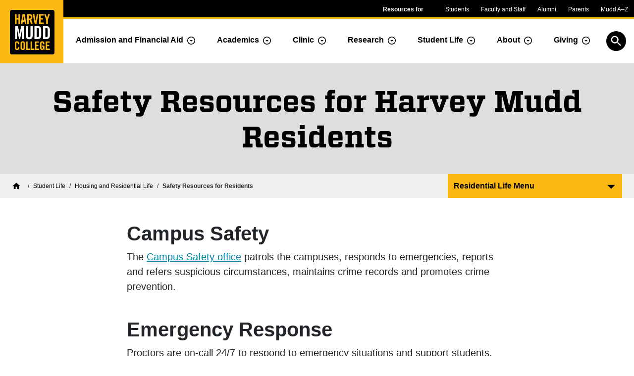

--- FILE ---
content_type: text/html; charset=UTF-8
request_url: https://www.hmc.edu/residential/safety/
body_size: 11943
content:
<!doctype html>
<html lang="en-US">
<head>
	<meta name='robots' content='max-image-preview:large' />
<title>Safety Resources for Harvey Mudd Residents | Housing and Residential Life | Harvey Mudd College</title>	<meta charset="UTF-8">
	<meta name="viewport" content="width=device-width, initial-scale=1">
	<link rel="shortcut icon" href="/favicon.ico" />
	<link rel="apple-touch-icon" sizes="180x180" href="https://www.hmc.edu/residential/wp-content/themes/mudd-2021/favicons/apple-touch-icon.png">
	<link rel="icon" type="image/png" href="https://www.hmc.edu/residential/wp-content/themes/mudd-2021/favicons/favicon-32x32.png" sizes="32x32">
	<link rel="icon" type="image/png" href="https://www.hmc.edu/residential/wp-content/themes/mudd-2021/favicons/favicon-16x16.png" sizes="16x16">
	<link rel="manifest" href="https://www.hmc.edu/residential/wp-content/themes/mudd-2021/favicons/manifest.json">
	<link rel="mask-icon" href="https://www.hmc.edu/residential/wp-content/themes/mudd-2021/favicons/safari-pinned-tab.svg">
<link rel='dns-prefetch' href='//cloud.typography.com' />
<link rel="alternate" type="application/rss+xml" title="Housing and Residential Life &raquo; Safety Resources for Harvey Mudd Residents Comments Feed" href="https://www.hmc.edu/residential/safety/feed/" />
<link rel="alternate" title="oEmbed (JSON)" type="application/json+oembed" href="https://www.hmc.edu/residential/wp-json/oembed/1.0/embed?url=https%3A%2F%2Fwww.hmc.edu%2Fresidential%2Fsafety%2F" />
<link rel="alternate" title="oEmbed (XML)" type="text/xml+oembed" href="https://www.hmc.edu/residential/wp-json/oembed/1.0/embed?url=https%3A%2F%2Fwww.hmc.edu%2Fresidential%2Fsafety%2F&#038;format=xml" />
<style id='wp-img-auto-sizes-contain-inline-css' type='text/css'>
img:is([sizes=auto i],[sizes^="auto," i]){contain-intrinsic-size:3000px 1500px}
/*# sourceURL=wp-img-auto-sizes-contain-inline-css */
</style>
<style id='wp-emoji-styles-inline-css' type='text/css'>

	img.wp-smiley, img.emoji {
		display: inline !important;
		border: none !important;
		box-shadow: none !important;
		height: 1em !important;
		width: 1em !important;
		margin: 0 0.07em !important;
		vertical-align: -0.1em !important;
		background: none !important;
		padding: 0 !important;
	}
/*# sourceURL=wp-emoji-styles-inline-css */
</style>
<style id='wp-block-library-inline-css' type='text/css'>
:root{--wp-block-synced-color:#7a00df;--wp-block-synced-color--rgb:122,0,223;--wp-bound-block-color:var(--wp-block-synced-color);--wp-editor-canvas-background:#ddd;--wp-admin-theme-color:#007cba;--wp-admin-theme-color--rgb:0,124,186;--wp-admin-theme-color-darker-10:#006ba1;--wp-admin-theme-color-darker-10--rgb:0,107,160.5;--wp-admin-theme-color-darker-20:#005a87;--wp-admin-theme-color-darker-20--rgb:0,90,135;--wp-admin-border-width-focus:2px}@media (min-resolution:192dpi){:root{--wp-admin-border-width-focus:1.5px}}.wp-element-button{cursor:pointer}:root .has-very-light-gray-background-color{background-color:#eee}:root .has-very-dark-gray-background-color{background-color:#313131}:root .has-very-light-gray-color{color:#eee}:root .has-very-dark-gray-color{color:#313131}:root .has-vivid-green-cyan-to-vivid-cyan-blue-gradient-background{background:linear-gradient(135deg,#00d084,#0693e3)}:root .has-purple-crush-gradient-background{background:linear-gradient(135deg,#34e2e4,#4721fb 50%,#ab1dfe)}:root .has-hazy-dawn-gradient-background{background:linear-gradient(135deg,#faaca8,#dad0ec)}:root .has-subdued-olive-gradient-background{background:linear-gradient(135deg,#fafae1,#67a671)}:root .has-atomic-cream-gradient-background{background:linear-gradient(135deg,#fdd79a,#004a59)}:root .has-nightshade-gradient-background{background:linear-gradient(135deg,#330968,#31cdcf)}:root .has-midnight-gradient-background{background:linear-gradient(135deg,#020381,#2874fc)}:root{--wp--preset--font-size--normal:16px;--wp--preset--font-size--huge:42px}.has-regular-font-size{font-size:1em}.has-larger-font-size{font-size:2.625em}.has-normal-font-size{font-size:var(--wp--preset--font-size--normal)}.has-huge-font-size{font-size:var(--wp--preset--font-size--huge)}.has-text-align-center{text-align:center}.has-text-align-left{text-align:left}.has-text-align-right{text-align:right}.has-fit-text{white-space:nowrap!important}#end-resizable-editor-section{display:none}.aligncenter{clear:both}.items-justified-left{justify-content:flex-start}.items-justified-center{justify-content:center}.items-justified-right{justify-content:flex-end}.items-justified-space-between{justify-content:space-between}.screen-reader-text{border:0;clip-path:inset(50%);height:1px;margin:-1px;overflow:hidden;padding:0;position:absolute;width:1px;word-wrap:normal!important}.screen-reader-text:focus{background-color:#ddd;clip-path:none;color:#444;display:block;font-size:1em;height:auto;left:5px;line-height:normal;padding:15px 23px 14px;text-decoration:none;top:5px;width:auto;z-index:100000}html :where(.has-border-color){border-style:solid}html :where([style*=border-top-color]){border-top-style:solid}html :where([style*=border-right-color]){border-right-style:solid}html :where([style*=border-bottom-color]){border-bottom-style:solid}html :where([style*=border-left-color]){border-left-style:solid}html :where([style*=border-width]){border-style:solid}html :where([style*=border-top-width]){border-top-style:solid}html :where([style*=border-right-width]){border-right-style:solid}html :where([style*=border-bottom-width]){border-bottom-style:solid}html :where([style*=border-left-width]){border-left-style:solid}html :where(img[class*=wp-image-]){height:auto;max-width:100%}:where(figure){margin:0 0 1em}html :where(.is-position-sticky){--wp-admin--admin-bar--position-offset:var(--wp-admin--admin-bar--height,0px)}@media screen and (max-width:600px){html :where(.is-position-sticky){--wp-admin--admin-bar--position-offset:0px}}

/*# sourceURL=wp-block-library-inline-css */
</style><style id='wp-block-heading-inline-css' type='text/css'>
h1:where(.wp-block-heading).has-background,h2:where(.wp-block-heading).has-background,h3:where(.wp-block-heading).has-background,h4:where(.wp-block-heading).has-background,h5:where(.wp-block-heading).has-background,h6:where(.wp-block-heading).has-background{padding:1.25em 2.375em}h1.has-text-align-left[style*=writing-mode]:where([style*=vertical-lr]),h1.has-text-align-right[style*=writing-mode]:where([style*=vertical-rl]),h2.has-text-align-left[style*=writing-mode]:where([style*=vertical-lr]),h2.has-text-align-right[style*=writing-mode]:where([style*=vertical-rl]),h3.has-text-align-left[style*=writing-mode]:where([style*=vertical-lr]),h3.has-text-align-right[style*=writing-mode]:where([style*=vertical-rl]),h4.has-text-align-left[style*=writing-mode]:where([style*=vertical-lr]),h4.has-text-align-right[style*=writing-mode]:where([style*=vertical-rl]),h5.has-text-align-left[style*=writing-mode]:where([style*=vertical-lr]),h5.has-text-align-right[style*=writing-mode]:where([style*=vertical-rl]),h6.has-text-align-left[style*=writing-mode]:where([style*=vertical-lr]),h6.has-text-align-right[style*=writing-mode]:where([style*=vertical-rl]){rotate:180deg}
/*# sourceURL=https://www.hmc.edu/residential/wp-includes/blocks/heading/style.min.css */
</style>
<style id='wp-block-list-inline-css' type='text/css'>
ol,ul{box-sizing:border-box}:root :where(.wp-block-list.has-background){padding:1.25em 2.375em}
/*# sourceURL=https://www.hmc.edu/residential/wp-includes/blocks/list/style.min.css */
</style>
<style id='wp-block-paragraph-inline-css' type='text/css'>
.is-small-text{font-size:.875em}.is-regular-text{font-size:1em}.is-large-text{font-size:2.25em}.is-larger-text{font-size:3em}.has-drop-cap:not(:focus):first-letter{float:left;font-size:8.4em;font-style:normal;font-weight:100;line-height:.68;margin:.05em .1em 0 0;text-transform:uppercase}body.rtl .has-drop-cap:not(:focus):first-letter{float:none;margin-left:.1em}p.has-drop-cap.has-background{overflow:hidden}:root :where(p.has-background){padding:1.25em 2.375em}:where(p.has-text-color:not(.has-link-color)) a{color:inherit}p.has-text-align-left[style*="writing-mode:vertical-lr"],p.has-text-align-right[style*="writing-mode:vertical-rl"]{rotate:180deg}
/*# sourceURL=https://www.hmc.edu/residential/wp-includes/blocks/paragraph/style.min.css */
</style>
<style id='global-styles-inline-css' type='text/css'>
:root{--wp--preset--aspect-ratio--square: 1;--wp--preset--aspect-ratio--4-3: 4/3;--wp--preset--aspect-ratio--3-4: 3/4;--wp--preset--aspect-ratio--3-2: 3/2;--wp--preset--aspect-ratio--2-3: 2/3;--wp--preset--aspect-ratio--16-9: 16/9;--wp--preset--aspect-ratio--9-16: 9/16;--wp--preset--color--black: #000000;--wp--preset--color--cyan-bluish-gray: #abb8c3;--wp--preset--color--white: #ffffff;--wp--preset--color--pale-pink: #f78da7;--wp--preset--color--vivid-red: #cf2e2e;--wp--preset--color--luminous-vivid-orange: #ff6900;--wp--preset--color--luminous-vivid-amber: #fcb900;--wp--preset--color--light-green-cyan: #7bdcb5;--wp--preset--color--vivid-green-cyan: #00d084;--wp--preset--color--pale-cyan-blue: #8ed1fc;--wp--preset--color--vivid-cyan-blue: #0693e3;--wp--preset--color--vivid-purple: #9b51e0;--wp--preset--gradient--vivid-cyan-blue-to-vivid-purple: linear-gradient(135deg,rgb(6,147,227) 0%,rgb(155,81,224) 100%);--wp--preset--gradient--light-green-cyan-to-vivid-green-cyan: linear-gradient(135deg,rgb(122,220,180) 0%,rgb(0,208,130) 100%);--wp--preset--gradient--luminous-vivid-amber-to-luminous-vivid-orange: linear-gradient(135deg,rgb(252,185,0) 0%,rgb(255,105,0) 100%);--wp--preset--gradient--luminous-vivid-orange-to-vivid-red: linear-gradient(135deg,rgb(255,105,0) 0%,rgb(207,46,46) 100%);--wp--preset--gradient--very-light-gray-to-cyan-bluish-gray: linear-gradient(135deg,rgb(238,238,238) 0%,rgb(169,184,195) 100%);--wp--preset--gradient--cool-to-warm-spectrum: linear-gradient(135deg,rgb(74,234,220) 0%,rgb(151,120,209) 20%,rgb(207,42,186) 40%,rgb(238,44,130) 60%,rgb(251,105,98) 80%,rgb(254,248,76) 100%);--wp--preset--gradient--blush-light-purple: linear-gradient(135deg,rgb(255,206,236) 0%,rgb(152,150,240) 100%);--wp--preset--gradient--blush-bordeaux: linear-gradient(135deg,rgb(254,205,165) 0%,rgb(254,45,45) 50%,rgb(107,0,62) 100%);--wp--preset--gradient--luminous-dusk: linear-gradient(135deg,rgb(255,203,112) 0%,rgb(199,81,192) 50%,rgb(65,88,208) 100%);--wp--preset--gradient--pale-ocean: linear-gradient(135deg,rgb(255,245,203) 0%,rgb(182,227,212) 50%,rgb(51,167,181) 100%);--wp--preset--gradient--electric-grass: linear-gradient(135deg,rgb(202,248,128) 0%,rgb(113,206,126) 100%);--wp--preset--gradient--midnight: linear-gradient(135deg,rgb(2,3,129) 0%,rgb(40,116,252) 100%);--wp--preset--font-size--small: 13px;--wp--preset--font-size--medium: 20px;--wp--preset--font-size--large: 36px;--wp--preset--font-size--x-large: 42px;--wp--preset--spacing--20: 0.44rem;--wp--preset--spacing--30: 0.67rem;--wp--preset--spacing--40: 1rem;--wp--preset--spacing--50: 1.5rem;--wp--preset--spacing--60: 2.25rem;--wp--preset--spacing--70: 3.38rem;--wp--preset--spacing--80: 5.06rem;--wp--preset--shadow--natural: 6px 6px 9px rgba(0, 0, 0, 0.2);--wp--preset--shadow--deep: 12px 12px 50px rgba(0, 0, 0, 0.4);--wp--preset--shadow--sharp: 6px 6px 0px rgba(0, 0, 0, 0.2);--wp--preset--shadow--outlined: 6px 6px 0px -3px rgb(255, 255, 255), 6px 6px rgb(0, 0, 0);--wp--preset--shadow--crisp: 6px 6px 0px rgb(0, 0, 0);}:where(body) { margin: 0; }.wp-site-blocks > .alignleft { float: left; margin-right: 2em; }.wp-site-blocks > .alignright { float: right; margin-left: 2em; }.wp-site-blocks > .aligncenter { justify-content: center; margin-left: auto; margin-right: auto; }:where(.is-layout-flex){gap: 0.5em;}:where(.is-layout-grid){gap: 0.5em;}.is-layout-flow > .alignleft{float: left;margin-inline-start: 0;margin-inline-end: 2em;}.is-layout-flow > .alignright{float: right;margin-inline-start: 2em;margin-inline-end: 0;}.is-layout-flow > .aligncenter{margin-left: auto !important;margin-right: auto !important;}.is-layout-constrained > .alignleft{float: left;margin-inline-start: 0;margin-inline-end: 2em;}.is-layout-constrained > .alignright{float: right;margin-inline-start: 2em;margin-inline-end: 0;}.is-layout-constrained > .aligncenter{margin-left: auto !important;margin-right: auto !important;}.is-layout-constrained > :where(:not(.alignleft):not(.alignright):not(.alignfull)){margin-left: auto !important;margin-right: auto !important;}body .is-layout-flex{display: flex;}.is-layout-flex{flex-wrap: wrap;align-items: center;}.is-layout-flex > :is(*, div){margin: 0;}body .is-layout-grid{display: grid;}.is-layout-grid > :is(*, div){margin: 0;}body{padding-top: 0px;padding-right: 0px;padding-bottom: 0px;padding-left: 0px;}a:where(:not(.wp-element-button)){text-decoration: underline;}:root :where(.wp-element-button, .wp-block-button__link){background-color: #32373c;border-width: 0;color: #fff;font-family: inherit;font-size: inherit;font-style: inherit;font-weight: inherit;letter-spacing: inherit;line-height: inherit;padding-top: calc(0.667em + 2px);padding-right: calc(1.333em + 2px);padding-bottom: calc(0.667em + 2px);padding-left: calc(1.333em + 2px);text-decoration: none;text-transform: inherit;}.has-black-color{color: var(--wp--preset--color--black) !important;}.has-cyan-bluish-gray-color{color: var(--wp--preset--color--cyan-bluish-gray) !important;}.has-white-color{color: var(--wp--preset--color--white) !important;}.has-pale-pink-color{color: var(--wp--preset--color--pale-pink) !important;}.has-vivid-red-color{color: var(--wp--preset--color--vivid-red) !important;}.has-luminous-vivid-orange-color{color: var(--wp--preset--color--luminous-vivid-orange) !important;}.has-luminous-vivid-amber-color{color: var(--wp--preset--color--luminous-vivid-amber) !important;}.has-light-green-cyan-color{color: var(--wp--preset--color--light-green-cyan) !important;}.has-vivid-green-cyan-color{color: var(--wp--preset--color--vivid-green-cyan) !important;}.has-pale-cyan-blue-color{color: var(--wp--preset--color--pale-cyan-blue) !important;}.has-vivid-cyan-blue-color{color: var(--wp--preset--color--vivid-cyan-blue) !important;}.has-vivid-purple-color{color: var(--wp--preset--color--vivid-purple) !important;}.has-black-background-color{background-color: var(--wp--preset--color--black) !important;}.has-cyan-bluish-gray-background-color{background-color: var(--wp--preset--color--cyan-bluish-gray) !important;}.has-white-background-color{background-color: var(--wp--preset--color--white) !important;}.has-pale-pink-background-color{background-color: var(--wp--preset--color--pale-pink) !important;}.has-vivid-red-background-color{background-color: var(--wp--preset--color--vivid-red) !important;}.has-luminous-vivid-orange-background-color{background-color: var(--wp--preset--color--luminous-vivid-orange) !important;}.has-luminous-vivid-amber-background-color{background-color: var(--wp--preset--color--luminous-vivid-amber) !important;}.has-light-green-cyan-background-color{background-color: var(--wp--preset--color--light-green-cyan) !important;}.has-vivid-green-cyan-background-color{background-color: var(--wp--preset--color--vivid-green-cyan) !important;}.has-pale-cyan-blue-background-color{background-color: var(--wp--preset--color--pale-cyan-blue) !important;}.has-vivid-cyan-blue-background-color{background-color: var(--wp--preset--color--vivid-cyan-blue) !important;}.has-vivid-purple-background-color{background-color: var(--wp--preset--color--vivid-purple) !important;}.has-black-border-color{border-color: var(--wp--preset--color--black) !important;}.has-cyan-bluish-gray-border-color{border-color: var(--wp--preset--color--cyan-bluish-gray) !important;}.has-white-border-color{border-color: var(--wp--preset--color--white) !important;}.has-pale-pink-border-color{border-color: var(--wp--preset--color--pale-pink) !important;}.has-vivid-red-border-color{border-color: var(--wp--preset--color--vivid-red) !important;}.has-luminous-vivid-orange-border-color{border-color: var(--wp--preset--color--luminous-vivid-orange) !important;}.has-luminous-vivid-amber-border-color{border-color: var(--wp--preset--color--luminous-vivid-amber) !important;}.has-light-green-cyan-border-color{border-color: var(--wp--preset--color--light-green-cyan) !important;}.has-vivid-green-cyan-border-color{border-color: var(--wp--preset--color--vivid-green-cyan) !important;}.has-pale-cyan-blue-border-color{border-color: var(--wp--preset--color--pale-cyan-blue) !important;}.has-vivid-cyan-blue-border-color{border-color: var(--wp--preset--color--vivid-cyan-blue) !important;}.has-vivid-purple-border-color{border-color: var(--wp--preset--color--vivid-purple) !important;}.has-vivid-cyan-blue-to-vivid-purple-gradient-background{background: var(--wp--preset--gradient--vivid-cyan-blue-to-vivid-purple) !important;}.has-light-green-cyan-to-vivid-green-cyan-gradient-background{background: var(--wp--preset--gradient--light-green-cyan-to-vivid-green-cyan) !important;}.has-luminous-vivid-amber-to-luminous-vivid-orange-gradient-background{background: var(--wp--preset--gradient--luminous-vivid-amber-to-luminous-vivid-orange) !important;}.has-luminous-vivid-orange-to-vivid-red-gradient-background{background: var(--wp--preset--gradient--luminous-vivid-orange-to-vivid-red) !important;}.has-very-light-gray-to-cyan-bluish-gray-gradient-background{background: var(--wp--preset--gradient--very-light-gray-to-cyan-bluish-gray) !important;}.has-cool-to-warm-spectrum-gradient-background{background: var(--wp--preset--gradient--cool-to-warm-spectrum) !important;}.has-blush-light-purple-gradient-background{background: var(--wp--preset--gradient--blush-light-purple) !important;}.has-blush-bordeaux-gradient-background{background: var(--wp--preset--gradient--blush-bordeaux) !important;}.has-luminous-dusk-gradient-background{background: var(--wp--preset--gradient--luminous-dusk) !important;}.has-pale-ocean-gradient-background{background: var(--wp--preset--gradient--pale-ocean) !important;}.has-electric-grass-gradient-background{background: var(--wp--preset--gradient--electric-grass) !important;}.has-midnight-gradient-background{background: var(--wp--preset--gradient--midnight) !important;}.has-small-font-size{font-size: var(--wp--preset--font-size--small) !important;}.has-medium-font-size{font-size: var(--wp--preset--font-size--medium) !important;}.has-large-font-size{font-size: var(--wp--preset--font-size--large) !important;}.has-x-large-font-size{font-size: var(--wp--preset--font-size--x-large) !important;}
/*# sourceURL=global-styles-inline-css */
</style>

<link rel='stylesheet' id='typography_fonts-css' href='https://cloud.typography.com/7720252/747764/css/fonts.css' type='text/css' media='all' />
<link rel='stylesheet' id='front_style-css' href='https://www.hmc.edu/residential/wp-content/themes/mudd-2021/style.css?ver=1.1.55' type='text/css' media='all' />
<link rel='stylesheet' id='dashicons-css' href='https://www.hmc.edu/residential/wp-includes/css/dashicons.min.css?ver=6.9' type='text/css' media='all' />
<link rel="https://api.w.org/" href="https://www.hmc.edu/residential/wp-json/" /><link rel="alternate" title="JSON" type="application/json" href="https://www.hmc.edu/residential/wp-json/wp/v2/pages/812" /><link rel="EditURI" type="application/rsd+xml" title="RSD" href="https://www.hmc.edu/residential/xmlrpc.php?rsd" />
<meta name="generator" content="WordPress 6.9" />
<link rel="canonical" href="https://www.hmc.edu/residential/safety/" />
<link rel='shortlink' href='https://www.hmc.edu/residential/?p=812' />
</head>
<body class="wp-singular page-template-default page page-id-812 wp-theme-mudd-2021">
<!-- Google Tag Manager -->
<script>(function(w,d,s,l,i){w[l]=w[l]||[];w[l].push({'gtm.start':
new Date().getTime(),event:'gtm.js'});var f=d.getElementsByTagName(s)[0],
j=d.createElement(s),dl=l!='dataLayer'?'&l='+l:'';j.async=true;j.src=
'//www.googletagmanager.com/gtm.js?id='+i+dl;f.parentNode.insertBefore(j,f);
})(window,document,'script','dataLayer','GTM-K7XCPL');</script>
<!-- End Google Tag Manager -->
<div id="page" class="container-fluid px-0">
	<header id="header" class="">
	<div id="skip-links" class="container-fluid py-3 visually-hidden-focusable">
		<a class="more-button py-2 px-2 d-inline-block me-2" href="#content-wrapper">Skip to main content</a>
		<a class="more-button py-2 px-2 d-inline-block" href="#section-nav-button">Skip to navigation for this section</a>
	</div>
			<div id="header-nav">
		<div id="header-nav-community">
				<div id="header-nav-logo" class="p-0">
					<a href="//www.hmc.edu/"><span class="visually-hidden">Home</span></a>
				</div><!-- #header-nav-logo -->
				<div id="header-nav-community-navbar" class="navbar navbar-expand-md p-0">
					<span id="header-nav-community-label" class="d-none d-md-block">Resources for</span>
					<button id="header-nav-community-toggler" class="collapsed d-md-none" type="button" data-bs-toggle="collapse" data-bs-target="#header-nav-community-menu" aria-controls="header-nav-community-menu" aria-expanded="false" aria-label="Resources for community groups navigation toggle">Resources for</button>
					<div class="collapse navbar-collapse" id="header-nav-community-menu">
					    <ul id="header-nav-community-ul" class="navbar-nav me-auto mb-2 mb-md-0">
									<li class="nav-item">
					          <a class="nav-link" href="https://www.hmc.edu/resources/students/">Students</a>
					        </li>
									<li class="nav-item">
					          <a class="nav-link" href="https://www.hmc.edu/resources/faculty-staff/">Faculty and Staff</a>
					        </li>
					        <li class="nav-item">
					          <a class="nav-link" href="https://www.hmc.edu/alumni/">Alumni</a>
					        </li>
					        <li class="nav-item">
					          <a class="nav-link" href="https://www.hmc.edu/parents/">Parents</a>
					        </li>
									<li class="nav-item">
					          <a class="nav-link" href="https://www.hmc.edu/resources/">Mudd A–Z</a>
					        </li>
					    </ul>
					</div><!-- #header-nav-community-menu -->
				</div><!-- #header-nav-community-navbar -->
		</div><!-- #header-nav-community -->
			<div id="header-nav-main">
			<div class="container-fluid d-flex px-0">
			<div class="navbar navbar-expand-xl justify-content-end flex-grow w-100 pb-0 p-xl-0">
					<button id="search-modal-toggler" type="button" class="d-lg-non">
						<span class="visually-hidden">Open search</span>
					</button>
			    <button id="header-nav-main-toggler" class="navbar-toggler navbar-toggler-icon" type="button" data-bs-toggle="collapse" data-bs-target="#header-nav-main-wrapper" aria-controls="header-nav-main-wrapper" aria-expanded="false" aria-label="Toggle navigation">
			    </button>
								    <div class="collapse navbar-collapse" id="header-nav-main-wrapper">
						
				    <div class="navbar-nav">
					    <div class="btn-group">
												   		<a class="btn main-nav-item" href="/admission/">Admission and Financial Aid</a>
					  		<button type="button" class="mudd-dropdown-toggle dropdown-toggle-split" data-bs-toggle="dropdown" aria-expanded="false">
					    		<span><span class="visually-hidden">Toggle Admission dropdown menu</span></span>
					  		</button>
								<ul class="dropdown-menu">
																		<li><a class="dropdown-item main-nav-item" href="/admission/discover/">Discover Harvey Mudd</a></li>
																		<li><a class="dropdown-item main-nav-item" href="/admission/connect/">Connect to Harvey Mudd</a></li>
																		<li><a class="dropdown-item main-nav-item" href="/admission/apply/">Apply to Harvey Mudd</a></li>
																		<li><a class="dropdown-item main-nav-item" href="/admission/afford/">Afford to attend Harvey Mudd</a></li>
																	</ul>
					  	</div>
					   <div class="btn-group">
						 					   	<a class="btn main-nav-item" href="/academics/">Academics</a>
					  	<button type="button" class="mudd-dropdown-toggle dropdown-toggle-split " data-bs-toggle="dropdown" aria-expanded="false">
					    	<span class="visually-hidden">Toggle Academics Dropdown</span>
					  	</button>
					  	<div class="dropdown-menu" id="top-menu-academics">
								<ul aria-label="Menu of academic departments">
																				<li role="presentation" class="menu-academics-heading">DEPARTMENTS</li>
																					<li class="icon" ><a class="dropdown-item main-nav-item" href="/biology/">Biology</a></li>
																				<li class="icon" ><a class="dropdown-item main-nav-item" href="/chemistry/">Chemistry</a></li>
																				<li class="icon" ><a class="dropdown-item main-nav-item" href="/cs/">Computer Science</a></li>
																				<li class="icon" ><a class="dropdown-item main-nav-item" href="/engineering/">Engineering</a></li>
																				<li class="icon" ><a class="dropdown-item main-nav-item" href="/hsa/">Humanities, Social Sciences, and the Arts</a></li>
																				<li class="icon" ><a class="dropdown-item main-nav-item" href="https://www.hmc.edu/mathematics/">Mathematics</a></li>
																				<li class="icon" ><a class="dropdown-item main-nav-item" href="https://www.hmc.edu/physics/">Physics</a></li>
																				<li role="presentation" class="menu-academics-heading">INTERDISCIPLINARY CENTERS</li>
																					<li class="idc" ><a class="dropdown-item main-nav-item" href="/hixon-center/">Hixon Center for Climate and the Environment</a></li>
																				<li><a class="dropdown-item main-nav-item" href="/academics/interdisciplinary-centers/center-for-design-education/">Center for Design Education</a></li>
																				<li><a class="dropdown-item main-nav-item" href="/academics/interdisciplinary-centers/hixon-forum-for-responsive-science-and-engineering/">Hixon-Riggs Program for Responsive Science and Engineering</a></li>
																	</ul>
								<ul>
																	<li><a class="dropdown-item main-nav-item" href="/academics/majors/">Majors at Harvey Mudd</a></li>
																	<li><a class="dropdown-item main-nav-item" href="/academics/emphases/">Academic Emphases at Harvey Mudd</a></li>
																	<li><a class="dropdown-item main-nav-item" href="/academics/faculty/">Faculty of Harvey Mudd</a></li>
																	<li><a class="dropdown-item main-nav-item" href="/academics/common-core-curriculum/">Common Core Curriculum</a></li>
																	<li><a class="dropdown-item main-nav-item" href="/academics/english-language-learning/">English Language Learning</a></li>
																	<li><a class="dropdown-item main-nav-item" href="https://www.hmc.edu/academics/student-awards-and-fellowships/">Student Awards and Fellowships</a></li>
																	<li><a class="dropdown-item main-nav-item" href="/registrar/">Registrar</a></li>
																	<li><a class="dropdown-item main-nav-item" href="/dean-of-faculty/">Dean of the Faculty</a></li>
																	<li><a class="dropdown-item main-nav-item" href="/institutional-research/">Institutional Research</a></li>
																	<li><a class="dropdown-item main-nav-item" href="/learning-programs/">Learning Programs</a></li>
																	<li><a class="dropdown-item main-nav-item" href="/study-abroad/">Study Abroad</a></li>
																	<li><a class="dropdown-item main-nav-item" href="/upward-bound/">Upward Bound</a></li>
																	<li><a class="dropdown-item main-nav-item" href="https://www.hmc.edu/summer-session/">Summer Session</a></li>
																	<li><a class="dropdown-item main-nav-item" href="/makerspace/">The Makerspace</a></li>
																	<li><a class="dropdown-item main-nav-item" href="/entrepreneurship/">Entrepreneurship</a></li>
																</ul>
					  	</div>
				      </div>
												    <div class="btn-group">
							<a class="btn main-nav-item" href="/clinic/">Clinic</a>
					 		<button type="button" class="mudd-dropdown-toggle dropdown-toggle-split" data-bs-toggle="dropdown" aria-expanded="false">
					    	<span class="visually-hidden">Toggle Dropdown</span>
					  	</button>
					  	<ul class="dropdown-menu">
															<li><a class="dropdown-item main-nav-item" href="/clinic/clinic-sponsors-and-projects/">Sponsors and Projects</a></li>
															<li><a class="dropdown-item main-nav-item" href="/clinic/prospective-sponsors/">Prospective Sponsors</a></li>
															<li><a class="dropdown-item main-nav-item" href="/clinic/impact-on-society/">Impact on Society</a></li>
															<li><a class="dropdown-item main-nav-item" href="/clinic/clinic-events/">Clinic Events</a></li>
															<li><a class="dropdown-item main-nav-item" href="/clinic/history-of-the-clinic-program/">History of the Clinic Program</a></li>
															<li><a class="dropdown-item main-nav-item" href="/clinic/clinic-program-contacts/">Clinic Program Contacts</a></li>
												   	</ul>
					    </div>
												    <div class="btn-group">
								<a class="btn main-nav-item" href="/research/">Research</a>
					  		<button type="button" class="mudd-dropdown-toggle dropdown-toggle-split" data-bs-toggle="dropdown" aria-expanded="false">
					    		<span class="visually-hidden">Toggle Dropdown</span>
					  		</button>
					  		<ul class="dropdown-menu">
																		<li><a class="dropdown-item main-nav-item" href="https://www.hmc.edu/research/summer-research-and-scholarship/">Summer Research and Scholarship</a></li>
																		<li><a class="dropdown-item main-nav-item" href="/research/research-areas/">Scholarship Focus Areas and Research Labs</a></li>
																		<li><a class="dropdown-item main-nav-item" href="/research/research-videos/">Research Videos</a></li>
																		<li><a class="dropdown-item main-nav-item" href="/research/grant-resources-administration/">Sponsored Faculty Research</a></li>
																		<li><a class="dropdown-item main-nav-item" href="https://www.hmc.edu/research/internal-faculty-research-grant-opportunities/">HMC-Sponsored Faculty Research Grants</a></li>
																		<li><a class="dropdown-item main-nav-item" href="https://www.hmc.edu/research/grant-resources-administration/pic/">Postdoctoral Program in Interdisciplinary Computation</a></li>
																		<li><a class="dropdown-item main-nav-item" href="/research/student-research-opportunities/">Student Research Opportunities</a></li>
														  		</ul>
					   </div>
						 					   <div class="btn-group">
						 	<a class="btn main-nav-item" href="/student-life/">Student Life</a>
						  <button type="button" class="mudd-dropdown-toggle dropdown-toggle-split" data-bs-toggle="dropdown" aria-expanded="false">
						    <span class="visually-hidden">Toggle Dropdown</span>
						  </button>
							<div class="dropdown-menu" id="menu-sl">
							 <ul aria-label="Menu of dsa offices">
							 										<li class="icon" ><a class="dropdown-item main-nav-item" href="/student-success/">Academic Resources and Study Abroad</a></li>

																		<li class="icon" ><a class="dropdown-item main-nav-item" href="/campus-life/">Campus Life</a></li>

																		<li class="icon" ><a class="dropdown-item main-nav-item" href="/career-services/">Career Services</a></li>

																		<li class="icon" ><a class="dropdown-item main-nav-item" href="/engagement/">Civic and Community Engagement</a></li>

																		<li class="icon" ><a class="dropdown-item main-nav-item" href="/residential/">Housing and Residential Life</a></li>

																		<li class="icon" ><a class="dropdown-item main-nav-item" href="/diversity/">Institutional Diversity</a></li>

																		<li class="icon" ><a class="dropdown-item main-nav-item" href="/wellbeing/">Wellbeing</a></li>

																  </ul>
							  <ul>										<li><a class="dropdown-item main-nav-item" href="/student-life/mission/">About Division of Student Affairs</a></li>
																		<li><a class="dropdown-item main-nav-item" href="/student-life/staff/">Meet the DSA Staff</a></li>
																		<li><a class="dropdown-item main-nav-item" href="/ashmc/">ASHMC</a></li>
																		<li><a class="dropdown-item main-nav-item" href="/campus-life/athletics/">Athletics</a></li>
																		<li><a class="dropdown-item main-nav-item" href="/student-life/commencement/">Commencement</a></li>
																		<li><a class="dropdown-item main-nav-item" href="/student-life/orientation/">Orientation</a></li>
																		<li><a class="dropdown-item main-nav-item" href="/student-success/accessible-education/">Accessible Education</a></li>
																		<li><a class="dropdown-item main-nav-item" href="/international-students/">International Students and Scholars</a></li>
																		<li><a class="dropdown-item main-nav-item" href="https://www.hmc.edu/study-abroad/">Study Abroad</a></li>
																		<li><a class="dropdown-item main-nav-item" href="/health-wellness/mudders-care-for-mudders/">Mudders Care for Mudders</a></li>
																		<li><a class="dropdown-item main-nav-item" href="/student-life/emergency-resources/">Emergency Resources</a></li>
																		<li><a class="dropdown-item main-nav-item" href="/student-handbook/">Student Handbook</a></li>
																		<li><a class="dropdown-item main-nav-item" href="https://www.hmc.edu/student-life/hazing-prevention-and-policy/">Hazing Prevention and Policy</a></li>
																		<li><a class="dropdown-item main-nav-item" href="/student-life/title-ix/">Title IX and Sexual Assault</a></li>
																		<li><a class="dropdown-item main-nav-item" href="https://www.hmc.edu/student-life/workplace-violence-policy-for-students/">Workplace Violence Policy</a></li>
																		<li><a class="dropdown-item main-nav-item" href="https://www.hmc.edu/student-life/7c-demonstration-policy/">7C Demonstration Policy</a></li>
																		<li><a class="dropdown-item main-nav-item" href="/student-life/safety-report/">Annual Fire Safety and Security Report</a></li>
																</ul>
						  </div>
					   </div>
						 					  	<div class="btn-group">
							<a class="btn main-nav-item" href="/about/">About</a>
					  	<button type="button" class="mudd-dropdown-toggle dropdown-toggle-split" data-bs-toggle="dropdown" aria-expanded="false">
					    	<span class="visually-hidden">Toggle Dropdown</span>
					  	</button>
					  	<ul class="dropdown-menu">
															<li><a class="dropdown-item main-nav-item" href="/about/visit/">Visit Campus</a></li>
															<li><a class="dropdown-item main-nav-item" href="/about/news/">Harvey Mudd  News</a></li>
															<li><a class="dropdown-item main-nav-item" href="/calendar/">Upcoming Events</a></li>
															<li><a class="dropdown-item main-nav-item" href="/about/facts/">Fast Facts</a></li>
															<li><a class="dropdown-item main-nav-item" href="/about/history/">History</a></li>
															<li><a class="dropdown-item main-nav-item" href="/presidents-office/">President's Office</a></li>
															<li><a class="dropdown-item main-nav-item" href="/strategic-planning/">Mission and Strategic Planning</a></li>
														</ul>
					   </div>
						 					  	<div class="btn-group">
								<a class="btn main-nav-item" href="/giving/">Giving</a>
					  		<button type="button" class="mudd-dropdown-toggle dropdown-toggle-split" data-bs-toggle="dropdown" aria-expanded="false">
					    		<span class="visually-hidden">Toggle Dropdown</span>
					  		</button>
					  		<ul class="dropdown-menu">
																		<li><a class="dropdown-item main-nav-item" href="/give/">Make Your Gift Now</a></li>
																	<li><a class="dropdown-item main-nav-item" href="/giving/annual-fund/">Annual Fund</a></li>
																	<li><a class="dropdown-item main-nav-item" href="/giving/endowed-giving/">Endowed Giving at Harvey Mudd</a></li>
																	<li><a class="dropdown-item main-nav-item" href="https://www.hmc.edu/giving/planned-giving/">Planned Giving</a></li>
																	<li><a class="dropdown-item main-nav-item" href="/giving/other-initiatives/">Current and Special Giving Initiatives</a></li>
																	<li><a class="dropdown-item main-nav-item" href="/giving/ways-to-give/">Ways to Give</a></li>
																	<li><a class="dropdown-item main-nav-item" href="/giving/contact/">Contact College Advancement</a></li>
													  		</ul>
					  	</div>
				    </div>
									  	</div><!-- #header-main-nav-wrapper -->
			</div><!-- .navbar-expand-lg -->
			</div><!-- .container-xxl -->
		</div><!-- #header-nav-main -->
	</div><!-- #header-nav -->
	<dialog id="search-modal">
		<button id="search-modal-close" type="button"><span class="visually-hidden">Close</span></button>
		<form id="search-modal-form" action="https://www.hmc.edu/resources/search/" metho="dialog">
			<input type="hidden" name="cx" value="011700456152137806282:mrgonkg-qbi" />
			<input type="hidden" name="ie" value="UTF-8" />
			<input autofocus id="search-modal-input" class="form-control me-2" type="search" placeholder="Search hmc.edu" aria-label="Search" name="q" />
			<button class="more-button" type="submit">Submit</button>
		</form>
	</dialog>
</header><!-- #header -->
	<main id="main" class="site-main">
<div id="page-title" class="container-fluid no-image px-0">
	<div aria-hidden="false">
		<h1 class="mb-0">Safety Resources for Harvey Mudd Residents</h1>
	</div>
</div><!-- #page-title -->	
<nav id="breadcrumb" aria-label="Breadcrumbs." class="container-fluid">
	<div id="breadcrumb-section-nav-wrapper" class="bc">
		<div id="breadcrumb-wrapper">
				<ol>  <li class="breadcrumb-list-item">
    <a class="breadcrumb-link" title="Harvey Mudd College home page" href="https://www.hmc.edu/">      <span class="home-link-text">Home</span>
      </a>	</li>
    <li class="breadcrumb-list-item">
    <a class="breadcrumb-link" title="" href="https://www.hmc.edu/student-life/">      <span class="home-link-text">Student Life</span>
      </a>	</li>
    <li class="breadcrumb-list-item">
    <a class="breadcrumb-link" title="" href="https://www.hmc.edu/residential/">      <span class="home-link-text">Housing and Residential Life</span>
      </a>	</li>
    <li class="breadcrumb-list-item">
          <span class="home-link-text">Safety Resources for Residents</span>
      	</li>
  </ol>  <script type="application/ld+json">
{
  "@context": "https://schema.org",
  "@type": "BreadcrumbList",
  "itemListElement": [{
    "@type": "ListItem",
    "position": 1,
    "name": "Home",
    "item": "https://www.hmc.edu/"
    },{
    "@type": "ListItem",
    "position": 2,
    "name": "Student Life",
    "item": "https://www.hmc.edu/student-life/"
    },{
    "@type": "ListItem",
    "position": 3,
    "name": "Housing and Residential Life",
    "item": "https://www.hmc.edu/residential/"
    },{
    "@type": "ListItem",
    "position": 4,
    "name": "Safety Resources for Residents"
  }]
}
</script>	

		</div><!--end bc-wrapper -->
	<div id="section-nav" class="dropdown">
			  <button id="section-nav-button" class="btn btn-secondary dropdown-toggle" type="button" data-bs-toggle="dropdown" aria-expanded="false" data-bs-auto-close="outside">
	   Residential Life Menu
	  </button>
	  <div class="dropdown-menu">
			<div id="section-nav-content-wrapper">
	  <ul id="menu-residential-life" class="dark-links"><li id="menu-item-9852" class="menu-item menu-item-type-post_type menu-item-object-page menu-item-home menu-item-9852"><a href="https://www.hmc.edu/residential/" class="dropdown-item">Housing and Residential Life</a></li>
<li id="menu-item-9853" class="menu-item menu-item-type-post_type menu-item-object-page menu-item-9853"><a href="https://www.hmc.edu/residential/policies/" class="dropdown-item">Housing Policies</a></li>
<li id="menu-item-9854" class="menu-item menu-item-type-post_type menu-item-object-page menu-item-9854"><a href="https://www.hmc.edu/residential/learning-outcomes/" class="dropdown-item"><span aria-hidden="true">Learning Outcomes</span><span class="visually-hidden">Residential Life Learning Outcomes</span></a></li>
<li id="menu-item-9906" class="menu-item menu-item-type-post_type menu-item-object-page menu-item-9906"><a href="https://www.hmc.edu/residential/halls/" class="dropdown-item">Residence Halls</a></li>
<li id="menu-item-9905" class="menu-item menu-item-type-post_type menu-item-object-page menu-item-9905"><a href="https://www.hmc.edu/residential/hall-opening-closing/" class="dropdown-item">Halls Opening and Closing Procedures</a></li>
<li id="menu-item-9855" class="menu-item menu-item-type-post_type menu-item-object-page current-menu-item page_item page-item-812 current_page_item menu-item-9855"><a href="https://www.hmc.edu/residential/safety/" aria-current="page" class="dropdown-item"><span aria-hidden="true">Safety Resources for Residents</span><span class="visually-hidden">Safety Resources for Harvey Mudd Residents</span></a></li>
</ul>		
			</div>
	<span id="scroll-shadow"></span>

	</div>
	</div>
		</div>
</nav><!-- #breadcrumbs -->
<div id="content-wrapper">
	<div class="container-xxl">
<h2 class="wp-block-heading">Campus Safety</h2>



<p>The <a href="https://www.cuc.claremont.edu/campus-safety/">Campus Safety office</a> patrols the campuses, responds to emergencies, reports and refers suspicious circumstances, maintains crime records and promotes crime prevention.</p>



<h2 class="wp-block-heading">Emergency Response</h2>



<p>Proctors are on-call 24/7 to respond to emergency situations and support students. Proctors are trained in crisis intervention, CPR, first aid, student support, conflict mediation, diversity and multiculturalism, event programming, fire safety and disaster preparedness. In addition, HMC has seven professional staff members that live on campus and respond to emergencies 24/7 to support the proctors.</p>



<h2 class="wp-block-heading">Vehicle Registration</h2>



<p>Campus Safety manages vehicle registration and enforces parking regulations. Registration for Harvey Mudd students is $30 per semester. Only sophomores, juniors, and seniors may have a car on campus. All cars on campus must be registered or they will be ticketed. Harvey Mudd College vehicle regulations may be found in the Student Handbook.</p>



<h2 class="wp-block-heading">Harvey Mudd College Emergency Website</h2>



<p>The <a href="https://www.hmc.edu/emergency-preparedness/emergency-website/">emergency information</a> page will provide information if there is an event that affects the College campus.</p>



<h2 class="wp-block-heading">Harvey Mudd College MuddAlert</h2>



<p>Register for <a href="https://www.hmc.edu/emergency-preparedness/mudd-alert/">Mudd Alert</a> to receive notifications about events affecting the College.</p>



<h2 class="wp-block-heading">Emergency Preparedness</h2>



<p>See the <a href="https://www.hmc.edu/emergency-preparedness/emergency-preparedness/">emergency preparedness pages</a> for information about how you can be prepared to handle emergencies.</p>



<h2 class="wp-block-heading">Annual Fire Safety and Security Report</h2>



<p>Harvey Mudd College is Clery Act compliant.</p>



<ul class="wp-block-list">
<li>Visit <a href="https://www.hmc.edu/student-life/annual-fire-safety-and-security-report/">Annual Fire Safety and Security Report</a> for more information.</li>
</ul>
	</div><!-- container-xxl pt-3 pt-lg-5 px-lg-4 -->
</div><!-- #content-wrapper -->	</main><!-- #main -->

	<footer id="footer" class="site-footer">	
	<div id="footer-upper" class="container-fluid">
	<div id="footer-upper-cta">
		
		<div id="footer-upper-cta-seal">
			<img id="footer-upper-cta-seal-image" src="https://www.hmc.edu/residential/wp-content/themes/mudd-2021/images/seal-black.png" alt="Harvey Mudd College seal" />
		</div>
		<div id="footer-upper-cta-text-wrapper">
		<ul class="row">
			<li class="col-4"><a class="mudd-more-button footer-upper-cta-link" href="//connect.hmc.edu/register/inquirylist"><span>Request Info</span></a></li>
			<li class="col-4"><a class="mudd-more-button footer-upper-cta-link" href="//www.hmc.edu/admission/connect/visiting-campus/"><span>Visit</span></a></li>
			<li class="col-4"><a class="mudd-more-button footer-upper-cta-link" href="//www.hmc.edu/admission/apply/"><span>Apply</span></a></li>
		</ul>
		<div id="footer-upper-cta-address" class="">
			<p>301 Platt Blvd., Claremont, CA 91711<br /><a href="tel:+19096218000">909.621.8000</a> | <a href="mailto:info@hmc.edu">info@hmc.edu</a></p>
		</div>
	</div>
	</div>
	<div id="footer-upper-promotion" class="">
			<div id="footer-upper-promotion-image">
			</div>
			<p>
			Your support helps educate compassionate leaders in STEM. <a id="footer-promo-link" href="//www.hmc.edu/give">Give now &raquo;</a>			
			</p>
	</div><!-- #footer-promotion -->
	<div id="footer-upper-promotion-2" class="">
			<div id="footer-upper-promotion-2-image">
			</div>
			<p>
			The official store for Harvey Mudd College apparel and merchandise <a id="footer-promo-2-link" href="//store.hmc.edu/">Shop HMC &raquo;</a>			
			</p>
	</div><!-- #footer-promotion-2 -->

	
	</div><!-- #footer-upper -->
	<div id="footer-lower-wrapper" class="light-links">
		<div id="footer-lower">
		<div id="footer-lower-small-print">
							<ul>
									<li><a href="/emergency-preparedness/">Safety Information</a></li>
									<li><a href="/health-wellness/mudders-care-for-mudders/">Mudders Care for Mudders</a></li>
									<li><a href="https://map.concept3d.com/?id=656#!ct/7673,82976,82977?s/">Map and Directions</a></li>
									<li><a href="/resources/directory/">Directory</a></li>
									<li><a href="/resources/privacy-statement/">Privacy Statement</a></li>
									<li><a href="/resources/website-accessibility/">Accessibility</a></li>
									<li><a href="/human-resources/policies-procedures-and-guidelines/equal-opportunity-and-nondiscrimination-statement/">Equal Opportunity and Nondiscrimination Statement</a></li>
									<li><a href="/human-resources/employment-at-harvey-mudd/">Employment at Harvey Mudd</a></li>
								</ul>
								<p>Harvey Mudd College does not unlawfully discriminate on the basis of any status or condition protected by applicable federal, state, or local law. </p>
				<small>&copy; Copyright 2026 | Harvey Mudd College is a member of <a href="//www.claremont.edu/">The Claremont Colleges</a></small>
			</div>	
			<div id="footer-lower-social">
				<ul>
					<li><a class="facebook" href="https://www.facebook.com/harveymuddcollege"><span>Harvey Mudd College Official Facebook</span></a></li>
					<li><a class="instagram" href="https://www.instagram.com/harvey_mudd"><span>Harvey Mudd College Official Instagram</span></a></li>
					<li><a class="bluesky" href="https://bsky.app/profile/hmc.edu"><span>Harvey Mudd College Official BlueSky</span></a></li>
					<li><a class="youtube" href="https://www.youtube.com/user/HarveyMuddCollege"><span>Harvey Mudd College Official YouTube</span></a></li>
					<li><a class="flickr" href="https://www.flickr.com/photos/harvey-mudd-college/"><span>Harvey Mudd College Official Flickr</span></a></li>
					<li><a class="linkedin" href="https://www.linkedin.com/company/harvey-mudd-college"><span>Harvey Mudd College Official LinkedIn</span></a></li>
				</ul>
			</div>	
		</div>
		
	</div><!-- #footer-contact -->
</footer><!-- #footer -->
</div><!-- #page -->

<script type="speculationrules">
{"prefetch":[{"source":"document","where":{"and":[{"href_matches":"/residential/*"},{"not":{"href_matches":["/residential/wp-*.php","/residential/wp-admin/*","/residential/wp-content/uploads/sites/66/*","/residential/wp-content/*","/residential/wp-content/plugins/*","/residential/wp-content/themes/mudd-2021/*","/residential/*\\?(.+)"]}},{"not":{"selector_matches":"a[rel~=\"nofollow\"]"}},{"not":{"selector_matches":".no-prefetch, .no-prefetch a"}}]},"eagerness":"conservative"}]}
</script>
<script integrity="sha384-u1OknCvxWvY5kfmNBILK2hRnQC3Pr17a+RTT6rIHI7NnikvbZlHgTPOOmMi466C8" src="//cdn.jsdelivr.net/npm/bootstrap@5.2.1/dist/js/bootstrap.bundle.min.js?ver=5.2.1" crossorigin="anonymous"></script><script type="module" src="https://www.hmc.edu/residential/wp-content/themes/mudd-2021/js/main.js?ver=1.0.95"></script><script id="wp-emoji-settings" type="application/json">
{"baseUrl":"https://s.w.org/images/core/emoji/17.0.2/72x72/","ext":".png","svgUrl":"https://s.w.org/images/core/emoji/17.0.2/svg/","svgExt":".svg","source":{"concatemoji":"https://www.hmc.edu/residential/wp-includes/js/wp-emoji-release.min.js?ver=6.9"}}
</script>
<script type="module">
/* <![CDATA[ */
/*! This file is auto-generated */
const a=JSON.parse(document.getElementById("wp-emoji-settings").textContent),o=(window._wpemojiSettings=a,"wpEmojiSettingsSupports"),s=["flag","emoji"];function i(e){try{var t={supportTests:e,timestamp:(new Date).valueOf()};sessionStorage.setItem(o,JSON.stringify(t))}catch(e){}}function c(e,t,n){e.clearRect(0,0,e.canvas.width,e.canvas.height),e.fillText(t,0,0);t=new Uint32Array(e.getImageData(0,0,e.canvas.width,e.canvas.height).data);e.clearRect(0,0,e.canvas.width,e.canvas.height),e.fillText(n,0,0);const a=new Uint32Array(e.getImageData(0,0,e.canvas.width,e.canvas.height).data);return t.every((e,t)=>e===a[t])}function p(e,t){e.clearRect(0,0,e.canvas.width,e.canvas.height),e.fillText(t,0,0);var n=e.getImageData(16,16,1,1);for(let e=0;e<n.data.length;e++)if(0!==n.data[e])return!1;return!0}function u(e,t,n,a){switch(t){case"flag":return n(e,"\ud83c\udff3\ufe0f\u200d\u26a7\ufe0f","\ud83c\udff3\ufe0f\u200b\u26a7\ufe0f")?!1:!n(e,"\ud83c\udde8\ud83c\uddf6","\ud83c\udde8\u200b\ud83c\uddf6")&&!n(e,"\ud83c\udff4\udb40\udc67\udb40\udc62\udb40\udc65\udb40\udc6e\udb40\udc67\udb40\udc7f","\ud83c\udff4\u200b\udb40\udc67\u200b\udb40\udc62\u200b\udb40\udc65\u200b\udb40\udc6e\u200b\udb40\udc67\u200b\udb40\udc7f");case"emoji":return!a(e,"\ud83e\u1fac8")}return!1}function f(e,t,n,a){let r;const o=(r="undefined"!=typeof WorkerGlobalScope&&self instanceof WorkerGlobalScope?new OffscreenCanvas(300,150):document.createElement("canvas")).getContext("2d",{willReadFrequently:!0}),s=(o.textBaseline="top",o.font="600 32px Arial",{});return e.forEach(e=>{s[e]=t(o,e,n,a)}),s}function r(e){var t=document.createElement("script");t.src=e,t.defer=!0,document.head.appendChild(t)}a.supports={everything:!0,everythingExceptFlag:!0},new Promise(t=>{let n=function(){try{var e=JSON.parse(sessionStorage.getItem(o));if("object"==typeof e&&"number"==typeof e.timestamp&&(new Date).valueOf()<e.timestamp+604800&&"object"==typeof e.supportTests)return e.supportTests}catch(e){}return null}();if(!n){if("undefined"!=typeof Worker&&"undefined"!=typeof OffscreenCanvas&&"undefined"!=typeof URL&&URL.createObjectURL&&"undefined"!=typeof Blob)try{var e="postMessage("+f.toString()+"("+[JSON.stringify(s),u.toString(),c.toString(),p.toString()].join(",")+"));",a=new Blob([e],{type:"text/javascript"});const r=new Worker(URL.createObjectURL(a),{name:"wpTestEmojiSupports"});return void(r.onmessage=e=>{i(n=e.data),r.terminate(),t(n)})}catch(e){}i(n=f(s,u,c,p))}t(n)}).then(e=>{for(const n in e)a.supports[n]=e[n],a.supports.everything=a.supports.everything&&a.supports[n],"flag"!==n&&(a.supports.everythingExceptFlag=a.supports.everythingExceptFlag&&a.supports[n]);var t;a.supports.everythingExceptFlag=a.supports.everythingExceptFlag&&!a.supports.flag,a.supports.everything||((t=a.source||{}).concatemoji?r(t.concatemoji):t.wpemoji&&t.twemoji&&(r(t.twemoji),r(t.wpemoji)))});
//# sourceURL=https://www.hmc.edu/residential/wp-includes/js/wp-emoji-loader.min.js
/* ]]> */
</script>

</body>
</html>

<!--
Performance optimized by W3 Total Cache. Learn more: https://www.boldgrid.com/w3-total-cache/?utm_source=w3tc&utm_medium=footer_comment&utm_campaign=free_plugin

Page Caching using Disk: Enhanced 

Served from: www.hmc.edu @ 2026-01-21 04:41:19 by W3 Total Cache
-->